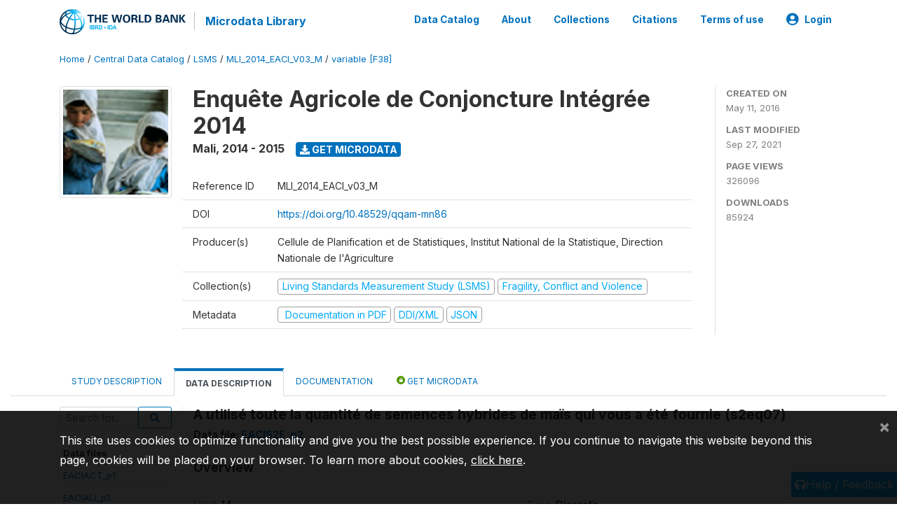

--- FILE ---
content_type: text/html; charset=UTF-8
request_url: https://microdata.worldbank.org/index.php/catalog/2583/variable/F38/V1396?name=s2eq07
body_size: 10509
content:
<!DOCTYPE html>
<html>

<head>
    <meta charset="utf-8">
<meta http-equiv="X-UA-Compatible" content="IE=edge">
<meta name="viewport" content="width=device-width, initial-scale=1">

<title>Mali - Enquête Agricole de Conjoncture Intégrée 2014</title>

    
    <link rel="stylesheet" href="https://cdnjs.cloudflare.com/ajax/libs/font-awesome/5.15.4/css/all.min.css" integrity="sha512-1ycn6IcaQQ40/MKBW2W4Rhis/DbILU74C1vSrLJxCq57o941Ym01SwNsOMqvEBFlcgUa6xLiPY/NS5R+E6ztJQ==" crossorigin="anonymous" referrerpolicy="no-referrer" />
    <link rel="stylesheet" href="https://stackpath.bootstrapcdn.com/bootstrap/4.1.3/css/bootstrap.min.css" integrity="sha384-MCw98/SFnGE8fJT3GXwEOngsV7Zt27NXFoaoApmYm81iuXoPkFOJwJ8ERdknLPMO" crossorigin="anonymous">
    

<link rel="stylesheet" href="https://microdata.worldbank.org/themes/nada52/css/style.css?v2023">
<link rel="stylesheet" href="https://microdata.worldbank.org/themes/nada52/css/custom.css?v2021">
<link rel="stylesheet" href="https://microdata.worldbank.org/themes/nada52/css/home.css?v03212019">
<link rel="stylesheet" href="https://microdata.worldbank.org/themes/nada52/css/variables.css?v07042021">
<link rel="stylesheet" href="https://microdata.worldbank.org/themes/nada52/css/facets.css?v062021">
<link rel="stylesheet" href="https://microdata.worldbank.org/themes/nada52/css/catalog-tab.css?v07052021">
<link rel="stylesheet" href="https://microdata.worldbank.org/themes/nada52/css/catalog-card.css?v10102021-1">
<link rel="stylesheet" href="https://microdata.worldbank.org/themes/nada52/css/filter-action-bar.css?v14052021-3">

    <script src="//code.jquery.com/jquery-3.2.1.min.js"></script>
    <script src="https://cdnjs.cloudflare.com/ajax/libs/popper.js/1.14.3/umd/popper.min.js" integrity="sha384-ZMP7rVo3mIykV+2+9J3UJ46jBk0WLaUAdn689aCwoqbBJiSnjAK/l8WvCWPIPm49" crossorigin="anonymous"></script>
    <script src="https://stackpath.bootstrapcdn.com/bootstrap/4.1.3/js/bootstrap.min.js" integrity="sha384-ChfqqxuZUCnJSK3+MXmPNIyE6ZbWh2IMqE241rYiqJxyMiZ6OW/JmZQ5stwEULTy" crossorigin="anonymous"></script>

<script type="text/javascript">
    var CI = {'base_url': 'https://microdata.worldbank.org/'};

    if (top.frames.length!=0) {
        top.location=self.document.location;
    }

    $(document).ready(function()  {
        /*global ajax error handler */
        $( document ).ajaxError(function(event, jqxhr, settings, exception) {
            if(jqxhr.status==401){
                window.location=CI.base_url+'/auth/login/?destination=catalog/';
            }
            else if (jqxhr.status>=500){
                alert(jqxhr.responseText);
            }
        });

    }); //end-document-ready

</script>



</head>

<body>

    <!-- site header -->
    <style>
.site-header .navbar-light .no-logo .navbar-brand--sitename {border:0px!important;margin-left:0px}
.site-header .navbar-light .no-logo .nada-site-title {font-size:18px;}
</style>
<header class="site-header">
    
        

    <div class="container">

        <div class="row">
            <div class="col-12">
                <nav class="navbar navbar-expand-md navbar-light rounded navbar-toggleable-md wb-navbar">

                                                            <div class="navbar-brand">
                        <a href="http://www.worldbank.org" class="g01v1-logo wb-logo">
                            <img title="The World Bank Working for a World Free of Poverty" alt="The World Bank Working for a World Free of Poverty" src="https://microdata.worldbank.org/themes/nada52/images/logo-wb-header-en.svg" class="img-responsive">
                        </a>
                        <strong><a class="nada-sitename" href="https://microdata.worldbank.org/">Microdata Library</a></strong>
                        
                    </div>
                    

                                                            

                    <button class="navbar-toggler navbar-toggler-right collapsed wb-navbar-button-toggler" type="button" data-toggle="collapse" data-target="#containerNavbar" aria-controls="containerNavbar" aria-expanded="false" aria-label="Toggle navigation">
                        <span class="navbar-toggler-icon"></span>
                    </button>

                    <!-- Start menus -->
                    <!-- Start menus -->
<div class="navbar-collapse collapse" id="containerNavbar" aria-expanded="false">
        <ul class="navbar-nav ml-auto">
                                            <li class="nav-item">
                <a   class="nav-link" href="https://microdata.worldbank.org/catalog">Data Catalog</a>
            </li>            
                                            <li class="nav-item">
                <a   class="nav-link" href="https://microdata.worldbank.org/about">About</a>
            </li>            
                                            <li class="nav-item">
                <a   class="nav-link" href="https://microdata.worldbank.org/collections">Collections</a>
            </li>            
                                            <li class="nav-item">
                <a   class="nav-link" href="https://microdata.worldbank.org/citations">Citations</a>
            </li>            
                                            <li class="nav-item">
                <a   class="nav-link" href="https://microdata.worldbank.org/terms-of-use">Terms of use</a>
            </li>            
        
        
<li class="nav-item dropdown">
                <a class="nav-link dropdown-toggle" href="" id="dropdownMenuLink" data-toggle="dropdown" aria-haspopup="true" aria-expanded="false">
                <i class="fas fa-user-circle fa-lg"></i>Login            </a>
            <div class="dropdown-menu dropdown-menu-right" aria-labelledby="dropdownMenuLink">
                <a class="dropdown-item" href="https://microdata.worldbank.org/auth/login">Login</a>
            </div>
                </li>
<!-- /row -->
    </ul>

</div>
<!-- Close Menus -->                    <!-- Close Menus -->

                </nav>
            </div>

        </div>
        <!-- /row -->

    </div>

</header>
    <!-- page body -->
    <div class="wp-page-body container-fluid page-catalog catalog-variable-F38-V1396">

        <div class="body-content-wrap theme-nada-2">

            <!--breadcrumbs -->
            <div class="container">
                                                    <ol class="breadcrumb wb-breadcrumb">
                        	    <div class="breadcrumbs" xmlns:v="http://rdf.data-vocabulary.org/#">
           <span typeof="v:Breadcrumb">
                		         <a href="https://microdata.worldbank.org//" rel="v:url" property="v:title">Home</a> /
                        
       </span>
                  <span typeof="v:Breadcrumb">
                		         <a href="https://microdata.worldbank.org//catalog" rel="v:url" property="v:title">Central Data Catalog</a> /
                        
       </span>
                  <span typeof="v:Breadcrumb">
                		         <a href="https://microdata.worldbank.org//catalog/lsms" rel="v:url" property="v:title">LSMS</a> /
                        
       </span>
                  <span typeof="v:Breadcrumb">
                		         <a href="https://microdata.worldbank.org//catalog/2583" rel="v:url" property="v:title">MLI_2014_EACI_V03_M</a> /
                        
       </span>
                  <span typeof="v:Breadcrumb">
        	         	         <a class="active" href="https://microdata.worldbank.org//catalog/2583/variable/F38" rel="v:url" property="v:title">variable [F38]</a>
                        
       </span>
               </div>
                    </ol>
                            </div>
            <!-- /breadcrumbs -->

            <style>
.metadata-sidebar-container .nav .active{
	background:#e9ecef;		
}
.study-metadata-page .page-header .nav-tabs .active a {
	background: white;
	font-weight: bold;
	border-top: 2px solid #0071bc;
	border-left:1px solid gainsboro;
	border-right:1px solid gainsboro;
}

.study-info-content {
    font-size: 14px;
}

.study-subtitle{
	font-size:.7em;
	margin-bottom:10px;
}

.badge-outline{
	background:transparent;
	color:#03a9f4;
	border:1px solid #9e9e9e;
}
.study-header-right-bar span{
	display:block;
	margin-bottom:15px;
}
.study-header-right-bar{
	font-size:14px;
	color:gray;
}
.get-microdata-btn{
	font-size:14px;
}

.link-col .badge{
	font-size:14px;
	font-weight:normal;
	background:transparent;
	border:1px solid #9E9E9E;
	color:#03a9f4;
}

.link-col .badge:hover{
	background:#03a9f4;
	color:#ffffff;
}

.study-header-right-bar .stat{
	margin-bottom:10px;
	font-size:small;
}

.study-header-right-bar .stat .stat-label{
	font-weight:bold;
	text-transform:uppercase;
}

.field-metadata__table_description__ref_country .field-value,
.field-metadata__study_desc__study_info__nation .field-value{
	max-height:350px;
	overflow:auto;
}
.field-metadata__table_description__ref_country .field-value  ::-webkit-scrollbar,
.field-metadata__study_desc__study_info__nation .field-value ::-webkit-scrollbar {
  -webkit-appearance: none;
  width: 7px;
}

.field-metadata__table_description__ref_country .field-value  ::-webkit-scrollbar-thumb,
.field-metadata__study_desc__study_info__nation .field-value ::-webkit-scrollbar-thumb {
  border-radius: 4px;
  background-color: rgba(0, 0, 0, .5);
  box-shadow: 0 0 1px rgba(255, 255, 255, .5);
}
</style>


<div class="page-body-full study-metadata-page">
	<span 
		id="dataset-metadata-info" 
		data-repositoryid="lsms"
		data-id="2583"
		data-idno="MLI_2014_EACI_v03_M"
	></span>

<div class="container-fluid page-header">
<div class="container">


<div class="row study-info">
					<div class="col-md-2">
			<div class="collection-thumb-container">
				<a href="https://microdata.worldbank.org/catalog/lsms">
				<img  src="https://microdata.worldbank.org/files/icon-lsms.png?v=1632746414" class="mr-3 img-fluid img-thumbnail" alt="lsms" title="Living Standards Measurement Study (LSMS)"/>
				</a>
			</div>		
		</div>
	
	<div class="col">
		
		<div>
		    <h1 class="mt-0 mb-1" id="dataset-title">
                <span>Enquête Agricole de Conjoncture Intégrée 2014</span>
                            </h1>
            <div class="clearfix">
		        <h6 class="sub-title float-left" id="dataset-sub-title"><span id="dataset-country">Mali</span>, <span id="dataset-year">2014 - 2015</span></h6>
                                <a  
                    href="https://microdata.worldbank.org/catalog/2583/get-microdata" 
                    class="get-microdata-btn badge badge-primary wb-text-link-uppercase float-left ml-3" 
                    title="Get Microdata">					
                    <span class="fa fa-download"></span>
                    Get Microdata                </a>
                                
            </div>
		</div>

		<div class="row study-info-content">
		
            <div class="col pr-5">

                <div class="row mt-4 mb-2 pb-2  border-bottom">
                    <div class="col-md-2">
                        Reference ID                    </div>
                    <div class="col">
                        <div class="study-idno">
                            MLI_2014_EACI_v03_M                            
                        </div>
                    </div>
                </div>

                                <div class="row mb-2 pb-2  border-bottom">
                    <div class="col-md-2">
                        DOI                    </div>
                    <div class="col">
                        <div class="study-doi">
                                                            <a target="_blank" href="https://doi.org/10.48529/qqam-mn86">https://doi.org/10.48529/qqam-mn86</a>
                                                    </div>
                    </div>
                </div>
                		
                                <div class="row mb-2 pb-2  border-bottom">
                    <div class="col-md-2">
                        Producer(s)                    </div>
                    <div class="col">
                        <div class="producers">
                            Cellule de Planification et de Statistiques, Institut National de la Statistique, Direction Nationale de l'Agriculture                        </div>
                    </div>
                </div>
                                
                
                 
                <div class="row  border-bottom mb-2 pb-2 mt-2">
                    <div class="col-md-2">
                        Collection(s)                    </div>
                    <div class="col">
                        <div class="collections link-col">           
                                                            <span class="collection">
                                    <a href="https://microdata.worldbank.org/collections/lsms">
                                        <span class="badge badge-primary">Living Standards Measurement Study (LSMS)</span>
                                    </a>                                    
                                </span>
                                                            <span class="collection">
                                    <a href="https://microdata.worldbank.org/collections/FCV">
                                        <span class="badge badge-primary">Fragility, Conflict and Violence</span>
                                    </a>                                    
                                </span>
                                                    </div>
                    </div>
                </div>
                
                <div class="row border-bottom mb-2 pb-2 mt-2">
                    <div class="col-md-2">
                        Metadata                    </div>
                    <div class="col">
                        <div class="metadata">
                            <!--metadata-->
                            <span class="mr-2 link-col">
                                                                                                    <a class="download" 
                                       href="https://microdata.worldbank.org/catalog/2583/pdf-documentation" 
                                       title="Documentation in PDF"
                                       data-filename="ddi-documentation-english_microdata-2583.pdf"
                                       data-dctype="report"
                                       data-isurl="0"
                                       data-extension="pdf"
                                       data-sid="2583">
                                        <span class="badge badge-success"><i class="fa fa-file-pdf-o" aria-hidden="true"> </i> Documentation in PDF</span>
                                    </a>
                                                            
                                                                    <a class="download" 
                                       href="https://microdata.worldbank.org/metadata/export/2583/ddi" 
                                       title="DDI Codebook (2.5)"
                                       data-filename="metadata-2583.xml"
                                       data-dctype="metadata"
                                       data-isurl="0"
                                       data-extension="xml"
                                       data-sid="2583">
                                        <span class="badge badge-primary"> DDI/XML</span>
                                    </a>
                                
                                <a class="download" 
                                   href="https://microdata.worldbank.org/metadata/export/2583/json" 
                                   title="JSON"
                                   data-filename="metadata-2583.json"
                                   data-dctype="metadata"
                                   data-isurl="0"
                                   data-extension="json"
                                   data-sid="2583">
                                    <span class="badge badge-info">JSON</span>
                                </a>
                            </span>	
                            <!--end-metadata-->
                        </div>
                    </div>
                </div>

                
                	    </div>
	
	</div>

	</div>

    <div class="col-md-2 border-left">
		<!--right-->
		<div class="study-header-right-bar">
				<div class="stat">
					<div class="stat-label">Created on </div>
					<div class="stat-value">May 11, 2016</div>
				</div>

				<div class="stat">
					<div class="stat-label">Last modified </div>
					<div class="stat-value">Sep 27, 2021</div>
				</div>
				
									<div class="stat">
						<div class="stat-label">Page views </div>
						<div class="stat-value">326096</div>
					</div>
				
									<div class="stat">
						<div class="stat-label">Downloads </div>
						<div class="stat-value">85924</div>
					</div>				
						</div>		
		<!--end-right-->
	</div>

</div>




<!-- Nav tabs -->
<ul class="nav nav-tabs wb-nav-tab-space flex-wrap" role="tablist">
								<li class="nav-item tab-description "  >
				<a href="https://microdata.worldbank.org/catalog/2583/study-description" class="nav-link wb-nav-link wb-text-link-uppercase " role="tab"  data-id="related-materials" >Study Description</a>
			</li>
										<li class="nav-item tab-data_dictionary active"  >
				<a href="https://microdata.worldbank.org/catalog/2583/data-dictionary" class="nav-link wb-nav-link wb-text-link-uppercase active" role="tab"  data-id="related-materials" >Data Description</a>
			</li>
										<li class="nav-item tab-related_materials "  >
				<a href="https://microdata.worldbank.org/catalog/2583/related-materials" class="nav-link wb-nav-link wb-text-link-uppercase " role="tab"  data-id="related-materials" >Documentation</a>
			</li>
										<li class="nav-item nav-item-get-microdata tab-get_microdata " >
				<a href="https://microdata.worldbank.org/catalog/2583/get-microdata" class="nav-link wb-nav-link wb-text-link-uppercase " role="tab" data-id="related-materials" >
					<span class="get-microdata icon-da-public"></span> Get Microdata				</a>
			</li>                            
										
	<!--review-->
	</ul>
<!-- end nav tabs -->
</div>
</div>



<div class="container study-metadata-body-content " >


<!-- tabs -->
<div id="tabs" class="study-metadata ui-tabs ui-widget ui-widget-content ui-corner-all study-tabs" >	
  
  <div id="tabs-1" aria-labelledby="ui-id-1" class="ui-tabs-panel ui-widget-content ui-corner-bottom" role="tabpanel" >
  	
        <div class="tab-body-no-sidebar-x"><style>
    .data-file-bg1 tr,.data-file-bg1 td {vertical-align: top;}
    .data-file-bg1 .col-1{width:100px;}
    .data-file-bg1 {margin-bottom:20px;}
    .var-info-panel{display:none;}
    .table-variable-list td{
        cursor:pointer;
    }
    
    .nada-list-group-item {
        position: relative;
        display: block;
        padding: 10px 15px;
        margin-bottom: -1px;
        background-color: #fff;
        border: 1px solid #ddd;
        border-left:0px;
        border-right:0px;
        font-size: small;
        border-bottom: 1px solid gainsboro;
        word-wrap: break-word;
        padding: 5px;
        padding-right: 10px;

    }

    .nada-list-group-title{
        font-weight:bold;
        border-top:0px;
    }

    .variable-groups-sidebar
    .nada-list-vgroup {
        padding-inline-start: 0px;
        font-size:small;
        list-style-type: none;
    }

    .nada-list-vgroup {
        list-style-type: none;
    }

    .nada-list-subgroup{
        padding-left:10px;
    }
    
    .table-variable-list .var-breadcrumb{
        display:none;
    }

    .nada-list-subgroup .nada-list-vgroup-item {
        padding-left: 24px;
        position: relative;
        list-style:none;
    }

    .nada-list-subgroup .nada-list-vgroup-item:before {
        position: absolute;
        font-family: 'FontAwesome';
        top: 0;
        left: 10px;
        content: "\f105";
    }

</style>

<div class="row">

    <div class="col-sm-2 col-md-2 col-lg-2 tab-sidebar hidden-sm-down sidebar-files">       

        <form method="get" action="https://microdata.worldbank.org/catalog/2583/search" class="dictionary-search">
        <div class="input-group input-group-sm">            
            <input type="text" name="vk" class="form-control" placeholder="Search for...">
            <span class="input-group-btn">
                <button class="btn btn-outline-primary btn-sm" type="submit"><i class="fa fa-search"></i></button>
            </span>
        </div>
        </form>
        
        <ul class="nada-list-group">
            <li class="nada-list-group-item nada-list-group-title">Data files</li>
                            <li class="nada-list-group-item">
                    <a href="https://microdata.worldbank.org/catalog/2583/data-dictionary/F2?file_name=EACIACT_p1">EACIACT_p1</a>
                </li>
                            <li class="nada-list-group-item">
                    <a href="https://microdata.worldbank.org/catalog/2583/data-dictionary/F3?file_name=EACIALI_p1">EACIALI_p1</a>
                </li>
                            <li class="nada-list-group-item">
                    <a href="https://microdata.worldbank.org/catalog/2583/data-dictionary/F4?file_name=EACIALI_p2">EACIALI_p2</a>
                </li>
                            <li class="nada-list-group-item">
                    <a href="https://microdata.worldbank.org/catalog/2583/data-dictionary/F5?file_name=EACICHOC_p2">EACICHOC_p2</a>
                </li>
                            <li class="nada-list-group-item">
                    <a href="https://microdata.worldbank.org/catalog/2583/data-dictionary/F6?file_name=EACICOMALI1_p1">EACICOMALI1_p1</a>
                </li>
                            <li class="nada-list-group-item">
                    <a href="https://microdata.worldbank.org/catalog/2583/data-dictionary/F7?file_name=EACICOMALI1_p2">EACICOMALI1_p2</a>
                </li>
                            <li class="nada-list-group-item">
                    <a href="https://microdata.worldbank.org/catalog/2583/data-dictionary/F8?file_name=EACICOMALI2_p1">EACICOMALI2_p1</a>
                </li>
                            <li class="nada-list-group-item">
                    <a href="https://microdata.worldbank.org/catalog/2583/data-dictionary/F9?file_name=EACICOMALI2_p2">EACICOMALI2_p2</a>
                </li>
                            <li class="nada-list-group-item">
                    <a href="https://microdata.worldbank.org/catalog/2583/data-dictionary/F12?file_name=EACICULTURE_p1">EACICULTURE_p1</a>
                </li>
                            <li class="nada-list-group-item">
                    <a href="https://microdata.worldbank.org/catalog/2583/data-dictionary/F13?file_name=EACIENT_p1">EACIENT_p1</a>
                </li>
                            <li class="nada-list-group-item">
                    <a href="https://microdata.worldbank.org/catalog/2583/data-dictionary/F14?file_name=EACIEXPLOI_p1">EACIEXPLOI_p1</a>
                </li>
                            <li class="nada-list-group-item">
                    <a href="https://microdata.worldbank.org/catalog/2583/data-dictionary/F15?file_name=EACIFETE_p1">EACIFETE_p1</a>
                </li>
                            <li class="nada-list-group-item">
                    <a href="https://microdata.worldbank.org/catalog/2583/data-dictionary/F16?file_name=EACIIND_p1">EACIIND_p1</a>
                </li>
                            <li class="nada-list-group-item">
                    <a href="https://microdata.worldbank.org/catalog/2583/data-dictionary/F17?file_name=EACIIND_p2">EACIIND_p2</a>
                </li>
                            <li class="nada-list-group-item">
                    <a href="https://microdata.worldbank.org/catalog/2583/data-dictionary/F18?file_name=EACIINTRANT_p1">EACIINTRANT_p1</a>
                </li>
                            <li class="nada-list-group-item">
                    <a href="https://microdata.worldbank.org/catalog/2583/data-dictionary/F19?file_name=EACIMAINOUVRE_p1">EACIMAINOUVRE_p1</a>
                </li>
                            <li class="nada-list-group-item">
                    <a href="https://microdata.worldbank.org/catalog/2583/data-dictionary/F20?file_name=EACIMEN_p1">EACIMEN_p1</a>
                </li>
                            <li class="nada-list-group-item">
                    <a href="https://microdata.worldbank.org/catalog/2583/data-dictionary/F21?file_name=EACIMEN_p2">EACIMEN_p2</a>
                </li>
                            <li class="nada-list-group-item">
                    <a href="https://microdata.worldbank.org/catalog/2583/data-dictionary/F22?file_name=EACINA3MO_p1">EACINA3MO_p1</a>
                </li>
                            <li class="nada-list-group-item">
                    <a href="https://microdata.worldbank.org/catalog/2583/data-dictionary/F23?file_name=EACINA6M_p1">EACINA6M_p1</a>
                </li>
                            <li class="nada-list-group-item">
                    <a href="https://microdata.worldbank.org/catalog/2583/data-dictionary/F24?file_name=EACINA7JO_p1">EACINA7JO_p1</a>
                </li>
                            <li class="nada-list-group-item">
                    <a href="https://microdata.worldbank.org/catalog/2583/data-dictionary/F25?file_name=EACINA7JO_p2">EACINA7JO_p2</a>
                </li>
                            <li class="nada-list-group-item">
                    <a href="https://microdata.worldbank.org/catalog/2583/data-dictionary/F26?file_name=EACINA12M_p1">EACINA12M_p1</a>
                </li>
                            <li class="nada-list-group-item">
                    <a href="https://microdata.worldbank.org/catalog/2583/data-dictionary/F27?file_name=EACINA30J_p1">EACINA30J_p1</a>
                </li>
                            <li class="nada-list-group-item">
                    <a href="https://microdata.worldbank.org/catalog/2583/data-dictionary/F28?file_name=EACINA30J_p2">EACINA30J_p2</a>
                </li>
                            <li class="nada-list-group-item">
                    <a href="https://microdata.worldbank.org/catalog/2583/data-dictionary/F29?file_name=EACIPOIDS">EACIPOIDS</a>
                </li>
                            <li class="nada-list-group-item">
                    <a href="https://microdata.worldbank.org/catalog/2583/data-dictionary/F30?file_name=EACIREV_p1">EACIREV_p1</a>
                </li>
                            <li class="nada-list-group-item">
                    <a href="https://microdata.worldbank.org/catalog/2583/data-dictionary/F31?file_name=EACIS00_p1">EACIS00_p1</a>
                </li>
                            <li class="nada-list-group-item">
                    <a href="https://microdata.worldbank.org/catalog/2583/data-dictionary/F32?file_name=EACIS01_p1">EACIS01_p1</a>
                </li>
                            <li class="nada-list-group-item">
                    <a href="https://microdata.worldbank.org/catalog/2583/data-dictionary/F33?file_name=EACIS1D_p2">EACIS1D_p2</a>
                </li>
                            <li class="nada-list-group-item">
                    <a href="https://microdata.worldbank.org/catalog/2583/data-dictionary/F34?file_name=EACIS1E_p2">EACIS1E_p2</a>
                </li>
                            <li class="nada-list-group-item">
                    <a href="https://microdata.worldbank.org/catalog/2583/data-dictionary/F35?file_name=EACIS02_p1">EACIS02_p1</a>
                </li>
                            <li class="nada-list-group-item">
                    <a href="https://microdata.worldbank.org/catalog/2583/data-dictionary/F36?file_name=EACIS2C_p2">EACIS2C_p2</a>
                </li>
                            <li class="nada-list-group-item">
                    <a href="https://microdata.worldbank.org/catalog/2583/data-dictionary/F37?file_name=EACIS2D_p2">EACIS2D_p2</a>
                </li>
                            <li class="nada-list-group-item">
                    <a href="https://microdata.worldbank.org/catalog/2583/data-dictionary/F38?file_name=EACIS2E_p2">EACIS2E_p2</a>
                </li>
                            <li class="nada-list-group-item">
                    <a href="https://microdata.worldbank.org/catalog/2583/data-dictionary/F39?file_name=EACIS2F_p2">EACIS2F_p2</a>
                </li>
                            <li class="nada-list-group-item">
                    <a href="https://microdata.worldbank.org/catalog/2583/data-dictionary/F40?file_name=EACIS03_p1">EACIS03_p1</a>
                </li>
                            <li class="nada-list-group-item">
                    <a href="https://microdata.worldbank.org/catalog/2583/data-dictionary/F41?file_name=EACIS3A_p2">EACIS3A_p2</a>
                </li>
                            <li class="nada-list-group-item">
                    <a href="https://microdata.worldbank.org/catalog/2583/data-dictionary/F42?file_name=EACIS3B_p2">EACIS3B_p2</a>
                </li>
                            <li class="nada-list-group-item">
                    <a href="https://microdata.worldbank.org/catalog/2583/data-dictionary/F43?file_name=EACIS04_p1">EACIS04_p1</a>
                </li>
                            <li class="nada-list-group-item">
                    <a href="https://microdata.worldbank.org/catalog/2583/data-dictionary/F44?file_name=EACIS04_p2">EACIS04_p2</a>
                </li>
                            <li class="nada-list-group-item">
                    <a href="https://microdata.worldbank.org/catalog/2583/data-dictionary/F45?file_name=EACIS4A_p2">EACIS4A_p2</a>
                </li>
                            <li class="nada-list-group-item">
                    <a href="https://microdata.worldbank.org/catalog/2583/data-dictionary/F46?file_name=EACIS4B_p2">EACIS4B_p2</a>
                </li>
                            <li class="nada-list-group-item">
                    <a href="https://microdata.worldbank.org/catalog/2583/data-dictionary/F47?file_name=EACIS4C_p2">EACIS4C_p2</a>
                </li>
                            <li class="nada-list-group-item">
                    <a href="https://microdata.worldbank.org/catalog/2583/data-dictionary/F48?file_name=EACIS4D_p2">EACIS4D_p2</a>
                </li>
                            <li class="nada-list-group-item">
                    <a href="https://microdata.worldbank.org/catalog/2583/data-dictionary/F49?file_name=EACIS4E_p2">EACIS4E_p2</a>
                </li>
                            <li class="nada-list-group-item">
                    <a href="https://microdata.worldbank.org/catalog/2583/data-dictionary/F50?file_name=EACIS5_p2">EACIS5_p2</a>
                </li>
                            <li class="nada-list-group-item">
                    <a href="https://microdata.worldbank.org/catalog/2583/data-dictionary/F51?file_name=EACISECURITE_p2">EACISECURITE_p2</a>
                </li>
                            <li class="nada-list-group-item">
                    <a href="https://microdata.worldbank.org/catalog/2583/data-dictionary/F52?file_name=EACISTOCK_p1">EACISTOCK_p1</a>
                </li>
                            <li class="nada-list-group-item">
                    <a href="https://microdata.worldbank.org/catalog/2583/data-dictionary/F53?file_name=EACITRE_p1">EACITRE_p1</a>
                </li>
                            <li class="nada-list-group-item">
                    <a href="https://microdata.worldbank.org/catalog/2583/data-dictionary/F54?file_name=EACITRR_p1">EACITRR_p1</a>
                </li>
                            <li class="nada-list-group-item">
                    <a href="https://microdata.worldbank.org/catalog/2583/data-dictionary/F55?file_name=EACICONTROLE_p1">EACICONTROLE_p1</a>
                </li>
                            <li class="nada-list-group-item">
                    <a href="https://microdata.worldbank.org/catalog/2583/data-dictionary/F56?file_name=EACICONTROLE_p2">EACICONTROLE_p2</a>
                </li>
                            <li class="nada-list-group-item">
                    <a href="https://microdata.worldbank.org/catalog/2583/data-dictionary/F57?file_name=eaci_geovariables_2014">eaci_geovariables_2014</a>
                </li>
                            <li class="nada-list-group-item">
                    <a href="https://microdata.worldbank.org/catalog/2583/data-dictionary/F58?file_name=eaci2014_agregatconso">eaci2014_agregatconso</a>
                </li>
                    </ul>

        
    </div>

    <div class="col-sm-10 col-md-10 col-lg-10 wb-border-left tab-body body-files">
        
        <div class="variable-metadata">
            <style>
    .fld-inline .fld-name{color:gray;}
    .fld-container,.clear{clear:both;}

    .var-breadcrumb{
        list-style:none;
        clear:both;
        margin-bottom:25px;
        color:gray;
    }

    .var-breadcrumb li{display:inline;}
    .variables-container .bar-container {min-width:150px;}
</style>



<div class="variable-container">
    <h2>A utilisé toute la quantité de semences hybrides de maïs qui vous a été fournie (s2eq07)</h2>
    <h5 class="var-file">Data file: <a href="https://microdata.worldbank.org/catalog/2583/data-dictionary/F38">EACIS2E_p2</a></h5>

        
    <h3 class="xsl-subtitle">Overview</h3>

    <div class="row">
            <div class="col-md-6">
                                            <div class="fld-inline sum-stat sum-stat-vald-">
                    <span class="fld-name sum-stat-type">Valid: </span>
                    <span class="fld-value sum-stat-value">14</span>
                </div>
                                            <div class="fld-inline sum-stat sum-stat-invd-">
                    <span class="fld-name sum-stat-type">Invalid: </span>
                    <span class="fld-value sum-stat-value">2326</span>
                </div>
                    </div>
    
    <!--other stats-->
            
    <div class="col-md-6">
                                            <div class="fld-inline sum-stat sum-stat-var_intrvl">
                <span class="fld-name sum-stat-type">Type: </span>
                <span class="fld-value sum-stat-value">Discrete</span>
            </div>
                                                        <div class="fld-inline sum-stat sum-stat-var_dcml">
                <span class="fld-name sum-stat-type">Decimal: </span>
                <span class="fld-value sum-stat-value">0</span>
            </div>
                                                        <div class="fld-inline sum-stat sum-stat-loc_start_pos">
                <span class="fld-name sum-stat-type">Start: </span>
                <span class="fld-value sum-stat-value">24</span>
            </div>
                                                        <div class="fld-inline sum-stat sum-stat-loc_end_pos">
                <span class="fld-name sum-stat-type">End: </span>
                <span class="fld-value sum-stat-value">24</span>
            </div>
                                                        <div class="fld-inline sum-stat sum-stat-loc_width">
                <span class="fld-name sum-stat-type">Width: </span>
                <span class="fld-value sum-stat-value">1</span>
            </div>
                    
                <div class="fld-inline sum-stat sum-stat-range">
            <span class="fld-name sum-stat-type">Range: </span>
                                                <span class="fld-value sum-stat-value">
                1 - 9            </span>
        </div>
                
                <div class="fld-inline sum-stat var-format">
            <span class="fld-name var-format-fld">Format: </span>
                                    <span class="fld-value format-value">Numeric</span>
        </div>
        
        
        
    </div>
    </div>

    
    <div class="clear"></div>

    <!-- data_collection -->
         
                     
                     
                     
                     
                     
                
    
    <div class="section-questions_n_instructions">
                    <h2 id="metadata-questions_n_instructions" class="xsl-subtitle">Questions and instructions</h2>
                <div class="field field-var_qstn_qstnlit">
    <div class="xsl-caption field-caption">Literal question</div>
    <div class="field-value">
                                    <span>Avez-vous utilisé toute la quantité de semences hybrides de maïs qui vous a été fournie sous forme de bons?</span>
            
            </div>
</div>
<div class="table-responsive field field-var_catgry">
    <div class="xsl-caption field-caption">Categories</div>
    <div class="field-value">

            
            <table class="table table-stripped xsl-table">
                <tr>
                    <th>Value</th>
                    <th>Category</th>
                                            <th>Cases</th>                    
                                                                                    <th></th>
                                    </tr>
                                    
                    <tr>
                        <td>1</td>
                        <td>Oui </td>
                        
                                                <td>7</td>
                            
                        
                        <!--weighted-->
                        
                        <!--non-weighted-->
                                                                                <td class="bar-container">
                                                                <div class="progress">
                                    <div class="progress-bar" role="progressbar" style="width: 100%;" aria-valuenow="100;" aria-valuemin="0" aria-valuemax="100"></div>
                                    <span class="progress-text">50%</span>
                                </div>
                                                            </td>
                                                        
                    </tr>
                                    
                    <tr>
                        <td>2</td>
                        <td>Non </td>
                        
                                                <td>4</td>
                            
                        
                        <!--weighted-->
                        
                        <!--non-weighted-->
                                                                                <td class="bar-container">
                                                                <div class="progress">
                                    <div class="progress-bar" role="progressbar" style="width: 57.1%;" aria-valuenow="57.1;" aria-valuemin="0" aria-valuemax="100"></div>
                                    <span class="progress-text">28.6%</span>
                                </div>
                                                            </td>
                                                        
                    </tr>
                                    
                    <tr>
                        <td>9</td>
                        <td>Manquant </td>
                        
                                                <td>3</td>
                            
                        
                        <!--weighted-->
                        
                        <!--non-weighted-->
                                                                                <td class="bar-container">
                                                                <div class="progress">
                                    <div class="progress-bar" role="progressbar" style="width: 42.9%;" aria-valuenow="42.9;" aria-valuemin="0" aria-valuemax="100"></div>
                                    <span class="progress-text">21.4%</span>
                                </div>
                                                            </td>
                                                        
                    </tr>
                                    
                    <tr>
                        <td>Sysmiss</td>
                        <td> </td>
                        
                                                <td>2326</td>
                            
                        
                        <!--weighted-->
                        
                        <!--non-weighted-->
                                                                                <td></td>
                                                        
                    </tr>
                            </table>
            <div class="xsl-warning">Warning: these figures indicate the number of cases found in the data file. They cannot be interpreted as summary statistics of the population of interest.</div>
    </div>
</div>
    </div>
    


    <!-- description -->
         
                     
                     
                

         
                


         
                     
                

         
                     
                

<!--end-container-->
</div>


        </div>

    </div>
</div>

<script type="application/javascript">
    $(document).ready(function () {

        //show/hide variable info
        $(document.body).on("click",".data-dictionary .var-row", function(){
            var variable=$(this).find(".var-id");
            if(variable){
                get_variable(variable);
            }
            return false;
        });

    });

    function get_variable(var_obj)
    {
        var i18n={
		'js_loading':"Loading, please wait...",
		};

        //panel id
        var pnl="#pnl-"+var_obj.attr("id");
        var pnl_body=$(pnl).find(".panel-td");

        //collapse
        if ($(var_obj).closest(".var-row").is(".pnl-active")){
            $(var_obj).closest(".var-row").toggleClass("pnl-active");
            $(pnl).hide();
            return;
        }

        //hide any open panels
        $('.data-dictionary .var-info-panel').hide();

        //unset any active panels
        $(".data-dictionary .var-row").removeClass("pnl-active");

        //error handler
        variable_error_handler(pnl_body);

        $(pnl).show();
        $(var_obj).closest(".var-row").toggleClass("pnl-active");
        $(pnl_body).html('<i class="fa fa-spinner fa-pulse fa-2x fa-fw"></i> '+ i18n.js_loading); 
        $(pnl_body).load(var_obj.attr("href")+'&ajax=true', function(){
            var fooOffset = jQuery('.pnl-active').offset(),
                destination = fooOffset.top;
            $('html,body').animate({scrollTop: destination-50}, 500);
        })
    }


    //show/hide resource
    function toggle_resource(element_id){
        $("#"+element_id).toggle();
    }

    function variable_error_handler(pnl)
    {
        $.ajaxSetup({
            error:function(XHR,e)	{
                $(pnl).html('<div class="error">'+XHR.responseText+'</div>');
            }
        });
    }

</script></div>
    
	<div class="mt-5">                
            <a class="btn btn-sm btn-secondary" href="https://microdata.worldbank.org/catalog"><i class="fas fa-arrow-circle-left"></i> Back to Catalog</a>
        </div>
  </div>
</div>
<!-- end-tabs-->    
   </div> 
</div>


<!--survey summary resources-->
<script type="text/javascript">
	function toggle_resource(element_id){
		$("#"+element_id).parent(".resource").toggleClass("active");
		$("#"+element_id).toggle();
	}
	
	$(document).ready(function () { 
		bind_behaviours();
		
		$(".show-datafiles").click(function(){
			$(".data-files .hidden").removeClass("hidden");
			$(".show-datafiles").hide();
			return false;
		});

		//setup bootstrap scrollspy
		$("body").attr('data-spy', 'scroll');
		$("body").attr('data-target', '#dataset-metadata-sidebar');
		$("body").attr('data-offset', '0');
		$("body").scrollspy('refresh');

	});	
	
	function bind_behaviours() {
		//show variable info by id
		$(".resource-info").unbind('click');
		$(".resource-info").click(function(){
			if($(this).attr("id")!=''){
				toggle_resource('info_'+$(this).attr("id"));
			}
			return false;
		});			
	}
</script>        </div>
    </div>

    <!-- page footer -->
    <footer>
    <!-- footer top section -->
        <!-- End footer top section -->
    <button onclick="javascript:uvClick()" style="background: #03A9F4;position: fixed;right: 0px;border: none;padding: 5px;color: white;bottom: 10px;"> 
        <i class="fa fa-headphones headphones-help-widget" aria-hidden="true"></i><span>Help / Feedback</span>
    </button>
    <script type="text/javascript" src="https://microdata.worldbank.org/themes/bootstrap4/js/uservoice.inc.js?v=202010"></script>

    <!-- footer bottom section -->
    <div class="full-row-footer-black-components">
        <div class="container">
            <div class="footer">
                <div class="row">

                    <!-- / WB logo and Wbg partnership -->
                    <div class="col-12 col-md-2">

                        <div class="text-center text-lg-left">
                            <a href="http://www.worldbank.org/">
                                <img src="https://www.worldbank.org/content/dam/wbr-redesign/logos/logo-wbg-footer-en.svg" title="The World Bank Working for a World Free of Poverty" alt="The World Bank Working for a World Free of Poverty">
                            </a>
                        </div>

                    </div>
                    <div class="col-12 col-md-4  footer-bottom-left">
                        <ul class="footer-ul-links-centered">
                            <li>
                                <a class="wbg-partnership" title="International Bank for Reconstruction and Development" href="http://www.worldbank.org/en/who-we-are/ibrd">IBRD</a>
                                <a class="wbg-partnership" title="International Development Association" href="http://www.worldbank.org/ida">IDA</a>
                                <a class="wbg-partnership" title="International Finance Corporation" href="http://www.ifc.org/">IFC</a>
                                <a class="wbg-partnership" title="Multilateral Investment Guarantee Agency" href="http://www.miga.org/">MIGA</a>
                                <a class="wbg-partnership" title="International Centre for Settlement of Investment Disputes" href="http://icsid.worldbank.org/">ICSID</a>
                            </li>

                        </ul>
                    </div>
                    <!-- / WB logo and Wbg partnership -->

                    <!-- Dropdown and fraud  -->
                    <div class="col-12 col-md-6 footer-bottom-right">
                        <div class="">
                            <div class="footer-copy-right">

                                <p class="text-center text-lg-right">

                                    <small>
                                        ©
                                        <script language="JavaScript">
                                            var time = new Date();
                                            var year = time.getYear();
                                            if (year < 2000)
                                                year = year + 1900 + ", ";
                                            document.write(year); // End -->
                                        </script> The World Bank Group, All Rights Reserved.
                                    </small>

                                </p>

                            </div>

                        </div>
                    </div>
                    <!-- / dropdown and fraud  -->

                </div>
            </div>
        </div>
    </div>
</footer>

<style>
.consent-text,
.consent-text p,
.consent-text button,
.consent-text a
{
    color:white;
}

.consent-text a:link{
    text-decoration:underline;
}

.consent-text button,
.consent-text button:hover
{
    color:white;
    position:absolute;
    top:10px;
    right:10px;
}

.consent-popup{
    display:none;
	padding:25px 10px;
}
</style>


<div class="fixed-bottom consent-popup" style="background:rgba(0,0,0,0.87);">

<div class="container consent-text" >
       <p>This site uses cookies to optimize functionality and give you the best possible experience. If you continue to navigate this website beyond this page, cookies will be placed on your browser. To learn more about cookies,&nbsp;<a href="https://www.worldbank.org/en/about/legal/privacy-notice">click here</a>.</p>        
        <button type="button" class="close consent-close" aria-label="Close" >
            <span aria-hidden="true">&times;</span>
        </button>
</div>

</div>


<script>

function create_cookie(name,value,days) {
	if (days) {
		var date = new Date();
		date.setTime(date.getTime()+(days*24*60*60*1000));
		var expires = "; expires="+date.toGMTString();
	}
	else var expires = "";
	document.cookie = name+"="+value+expires+"; path=/";
}

function read_cookie(name) {
	var nameEQ = name + "=";
	var ca = document.cookie.split(';');
	for(var i=0;i < ca.length;i++) {
		var c = ca[i];
		while (c.charAt(0)==' ') c = c.substring(1,c.length);
		if (c.indexOf(nameEQ) == 0) return c.substring(nameEQ.length,c.length);
	}
	return null;
}

function erase_cookie(name) {
	create_cookie(name,"",-1);
}

$(document).ready(function() {
    var consent=read_cookie("ml_consent");
		
    if(consent==null || consent==''){
        $(".consent-popup").show();
    }
    else{
        $(".consent-popup").hide();
    }
});


$(document.body).on("click",".consent-close", function(){ 
    create_cookie('ml_consent',1,0);
    $(".consent-popup").hide();
});
</script>    
	<script src="//assets.adobedtm.com/572ee9d70241b5c796ae15c773eaaee4365408ec/satelliteLib-efd6120a6f6ed94da49cf49e2ba626ac110c7e3c.js"></script>
	



<script>
	var s_repo="CENTRAL"; 				s_repo="LSMS";
	
var wbgData = wbgData || {};
wbgData.page={
	pageInfo: {
		channel: "DEC Microdata Catalog EXT",
		pageName: 'microdata-ext:'+document.title, //(required) - unique page name
		pageCategory: "", //home, errorPage, search results
		pageUid: 'microdata-ext:'+document.title,
		pageFirstPub: "",
		pageLastMod: "",
		author: "",
		topicTag: "",
		subtopicTag: "",
		contentType: "",
		channel: 'DEC Microdata Catalog EXT',//required
		webpackage: s_repo //repository
	},
      sectionInfo: {
          siteSection: s_repo,
          subsectionP2: $("#dataset-metadata-info").attr("data-idno"),
          subsectionP3: $("#dataset-country").text(),
          subsectionP4: $("#dataset-year").text(),
          subsectionP5: $("#dataset-metadata-info").attr("data-idno"),
      }
}
wbgData.site = {
      pageLoad: "N",
      siteInfo: {
          siteLanguage: "en",
          siteCountry: "",
          siteEnv: "PROD",
          siteType: "microdata",
          siteRegion: "",
          userIpaddressType: "",
      },
      techInfo: {
          cmsType: "NADA",
          bussVPUnit: "dec",
          bussUnit: "decsu",
          bussUserGroup: "external",
          bussAgency: "ibrd",
      }
  }

</script>

<script type="text/javascript">
$(document).ready(function(){
	_satellite.track("dynamicdata");
	_satellite.pageBottom();
});	
</script>

<script language="JavaScript">
$(document).ready(function() 
{	
	//make all download links open in new 
	$(".download").attr('target', '_blank');
	
	//custom links
	$(".download").mousedown(function(e) {
		ss=s_gi(s_account);
		ss.pageName='download:'+$(this).attr("title");
		ss.pageURL=$(this).attr("href");
		ss.events="download";
		ss.prop2=$("#dataset-metadata-info").attr("data-repositoryid");//repositoryid
		ss.prop3=$("#dataset-metadata-info").attr("data-id");//dataset-id
		ss.prop4=$("#dataset-metadata-info").attr("data-idno");//dataset-idno
		ss.prop5=$("#dataset-country").text();//dataset-country
		ss.prop6=$("#dataset-year").text();//dataset-year
		ss.prop12=$(this).attr("data-extension");//file-extension
		ss.prop22=$(this).attr("data-filename");//file name
		ss.prop9=$(this).attr("data-dctype");//file type
		ss.prop33=$(this).attr("href");//download link
		ss.prop20='download';
		try{
			ss.t();
		}
		catch(err){
			console.log(err);
		}	
	});
	
	$(document).ajaxSend(function(event, request, settings) {		

		var ss_prop1='search';
		//catalog search
		if (settings.url.indexOf("catalog/search") != -1) {
			var pos=settings.url.indexOf("?");
			if (pos != -1) {
				ss_prop1=s_repo.concat("> Search " + settings.url.substring(pos) );
			}
		}	
		else {
				ss_prop1=settings.url;
		}		
				
		ss=s_gi(s_account);
		ss.pageName=ss_prop1;
		ss.pageURL=ss_prop1;
		ss.events="search";
		try{
			ss.t();
		}
		catch(err){
			console.log(err);
		}
	});

});
</script>






</body>

</html>

--- FILE ---
content_type: application/javascript; charset=utf-8
request_url: https://by2.uservoice.com/t2/136660/web/track.js?_=1768761558598&s=0&c=__uvSessionData0&d=eyJlIjp7InUiOiJodHRwczovL21pY3JvZGF0YS53b3JsZGJhbmsub3JnL2luZGV4LnBocC9jYXRhbG9nLzI1ODMvdmFyaWFibGUvRjM4L1YxMzk2P25hbWU9czJlcTA3IiwiciI6IiJ9fQ%3D%3D
body_size: 22
content:
__uvSessionData0({"uvts":"a17fb771-3249-451c-691d-3ef8b46571b1"});